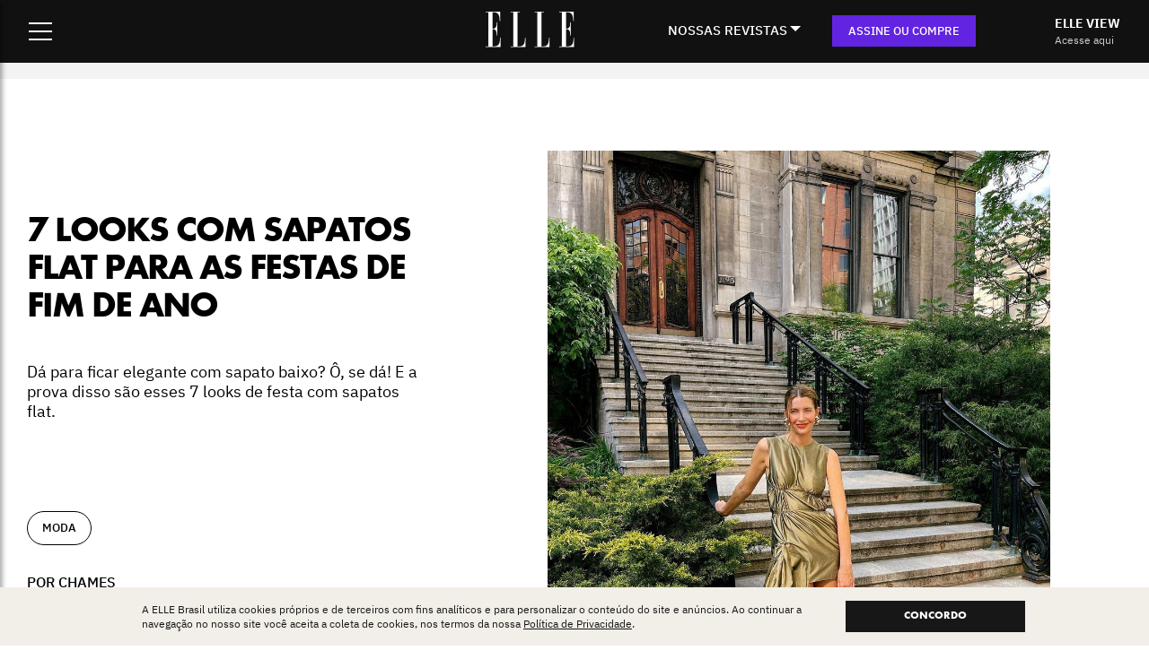

--- FILE ---
content_type: text/html; charset=utf-8
request_url: https://www.google.com/recaptcha/api2/aframe
body_size: 184
content:
<!DOCTYPE HTML><html><head><meta http-equiv="content-type" content="text/html; charset=UTF-8"></head><body><script nonce="eypDp8zelZZjISEVpXTaxA">/** Anti-fraud and anti-abuse applications only. See google.com/recaptcha */ try{var clients={'sodar':'https://pagead2.googlesyndication.com/pagead/sodar?'};window.addEventListener("message",function(a){try{if(a.source===window.parent){var b=JSON.parse(a.data);var c=clients[b['id']];if(c){var d=document.createElement('img');d.src=c+b['params']+'&rc='+(localStorage.getItem("rc::a")?sessionStorage.getItem("rc::b"):"");window.document.body.appendChild(d);sessionStorage.setItem("rc::e",parseInt(sessionStorage.getItem("rc::e")||0)+1);localStorage.setItem("rc::h",'1765912950226');}}}catch(b){}});window.parent.postMessage("_grecaptcha_ready", "*");}catch(b){}</script></body></html>

--- FILE ---
content_type: text/css
request_url: https://elle.com.br/wp-content/themes/theme-elle-brasil/library/css/fontes.css
body_size: 108
content:
@font-face {
  font-family: 'ElleGaborStd-Bold';
  src: url('fontes/ElleGaborStd-Bold.otf');
}

@font-face {
  font-family: 'ElleGaborStd-Book';
  src: url('fontes/ElleGaborStd-Book.otf');
}

@font-face {
  font-family: 'ElleGaborStd-DemiBold';
  src: url('fontes/ElleGaborStd-DemiBold.otf');
}

@font-face {
  font-family: 'FreightBigProBold';
  src: url('fontes/FreightBigProBold.otf');
}

@font-face {
  font-family: 'FreightBigProBoldItalic';
  src: url('fontes/FreightBigProBoldItalic.otf');
}

@font-face {
  font-family: 'FreightBigProLight';
  src: url('fontes/FreightBigProLight.otf');
}

@font-face {
  font-family: 'FreightBigProLightItalic';
  src: url('fontes/FreightBigProLightItalic.otf');
}

@font-face {
  font-family: 'FreightBigProSemibold';
  src: url('fontes/FreightBigProSemibold.otf');
}

@font-face {
  font-family: 'FreightBigProSemiboldItalic';
  src: url('fontes/FreightBigProSemiboldItalic.otf');
}

@font-face {
  font-family: 'IBMPlexSans-Bold';
  src: url('fontes/IBMPlexSans-Bold.ttf');
}

@font-face {
  font-family: 'IBMPlexSans-BoldItalic';
  src: url('fontes/IBMPlexSans-BoldItalic.ttf');
}

@font-face {
  font-family: 'IBMPlexSans-Italic';
  src: url('fontes/IBMPlexSans-Italic.ttf');
}

@font-face {
  font-family: 'IBMPlexSans-Medium';
  src: url('fontes/IBMPlexSans-Medium.ttf');
}

@font-face {
  font-family: 'IBMPlexSans-MediumItali';
  src: url('fontes/IBMPlexSans-MediumItalic.ttf');
}

@font-face {
  font-family: 'IBMPlexSans-Regular';
  src: url('fontes/IBMPlexSans-Regular.ttf');
}


--- FILE ---
content_type: text/css
request_url: https://elle.com.br/wp-content/themes/theme-elle-brasil/library/css/post.css?14
body_size: 2771
content:
#cartier{
  width: 100%;
  padding-top: 35px;
}

#cartier a{
  width: 100%;
  display: block;
  text-align: center;
}

#cartier a img{
  display: inline-block;
}

.post-views{
  display: none;
}


/**************************************************************************************************************************************
******** DESTAQUE *********************************************************************************************************************
**************************************************************************************************************************************/

#content.post .publicidade_topo{
  max-height: 100px;
  text-align: center;
  float: left;
  width: 100%;
  margin-bottom: 20px;
}

#content.post .destaque {
  width: 100%;
  float: left;
  position: relative;
}

#content.post .destaque .content-wrapper.half-screen {
  width: 41%;
  float: left;
  padding-left: 0;
}

#content.post .image-destaque {
  position: relative;
}

#content.post .destaque.half-screen {
  float: none;
  max-width: 1220px;
  margin: 0 auto 30px;
}

#content.post .destaque.half-screen .overlay {
  display: none;
}

#content.post .image-destaque.half-screen {
  width: 59%;
  float: right;
  padding-top: 80px;
  display: block;
  align-items: center;
  justify-content: center;
}

#content.post .image-destaque.half-screen img {
  width: 560px;
  height: 750px;
  object-fit: cover;
  margin: 0 auto;
}

#content.post .destaque.half-screen .taglist.full-screen {
  display: none;
}

#content.post .content-wrapper.full-screen {
  max-width: 1220px;
}

#content.post .image-destaque img {
  display: block;
  width: 100%;
  height: auto;
}

#content.post .image-destaque.full-screen img {
  display: block;
  width: 100%;
  height: 100%;
  max-height: 1000px;
  object-fit: cover;
}

#content.post .content-wrapper.half-screen .texto-destaque {
  float: left;
  padding-right: 60px;
  margin-top: 150px;
}
#content.post .destaque .texto-destaque.half-screen {
  width: 40%;
  padding-left: 0;
}

#content.post .destaque .taglist {
  float: left;
  max-width: 450px;
  width: 100%;
  margin: 70px 30px 20px 0;
}
#content.post .destaque.full-screen .taglist.half-screen {
  display: none;
}
#content.post .destaque.full-screen .taglist {
  max-width: 300px;
}
#content.post .destaque .texto-destaque {
  max-width: 720px;
  float: right;
  width: 100%;
  margin: 70px 0 0 0;
  padding-right: 120px;
}

#content.post .destaque .texto-destaque h1 {
  font-family: 'ElleGaborStd-Bold';
  line-height: 42px;
  font-size: 40px;
  text-transform: uppercase;
  letter-spacing: -2px;
  margin-bottom: 40px;
}
#content.post .destaque .texto-destaque h2 {
  margin-bottom: 30px;
  font-size: 18px;
}

#content.post .destaque .post-metadata {
  float: left;
  min-width: 300px;
  max-width: 400px;
}

#content.post .destaque .post-metadata span {
  display: block;
}

#content.post .destaque .post-metadata .autor {
  display: block;
  width: 100%;
  font-family: 'IBMPlexSans-Medium';
  margin-bottom: 10px;
  text-transform: uppercase;
}

#content.post .destaque .post-metadata time {
  font-size: 14px;
  width: 100%;
  display: block;
}

#content.post .container-botao{
  width: 100%;
  margin: 15px 0;
}

#content.post .container-botao a{
  display: inline-block;
  padding: 0 20px;
  color: white;
  background: black;
  text-transform: uppercase;
  line-height: 40px;
  text-decoration: none!important;
  font-size: 14px;
}

#content.post .destaque .social-share {
  width: 100%;
  float: left;
}

#content.post .destaque.full-screen .social-share {
  max-width: 720px;
  float: right;
  width: 100%;
  margin: 70px 0 0 0;
  padding-right: 120px;
}

#content.post .destaque.half-screen .social-share ul {
  border-bottom: none;
  padding-bottom: 0;
  margin-top: 30px;
}

#content.post .destaque .social-share ul {
  float: left;
  border-bottom: 1px solid black;
  padding-bottom: 20px;
  min-width: 140px;
}

#content.post .destaque .social-share li {
  display: inline-block;
  margin-right: 20px;
}

#content.post .destaque .social-share li:last-child {
  margin-right: 0;
}

#content.post .destaque .credito {
  position: relative;
  max-width: 560px;
  font-size: 14px;
  margin: 12px auto 0;
}

#content.post .destaque .credito span{
  display: block;
}

#content.post .destaque.full-screen .credito {
  left: 10px;
  bottom: 10px;
  color: white;
}

#content.post .post-body {
  padding: 0 20px;
}

#content.post .post-body #post-content{
  float: right;
  max-width: 730px;
  width: 100%;
}

#content.post .post-body #post-sidebar{
  float: left;
  max-width: 300px;
  height: auto;
  position: sticky;
  top: 100px;
  height: 100%;
}

#content.post .post-body #assine-elle {
  width: 300px;
  height: 600px;
  float: left;
  margin-top: 30px;
  position: sticky;
  top: 90px;
}

body.admin-bar #content.post .post-body #assine-elle {
  top: 120px;
}

#content.post .post-body #display2_internas {
  max-width: 300px;
  overflow: hidden;
}

#content.post .post-body #display2_internas.full-screen {
  top: -150px;
}

#content.post .post-body .content-wrapper {
  padding: 60px 0;
  position: relative;
}

#content.post .post-body .content-wrapper a {
  text-decoration: underline;
}

#content.post .post-body .content-wrapper a.with-image {
  display: block;
  width: 100%;
  text-align: center;
}


#content.post .post-body #post-content > p:first-of-type:not(.caption),
#content.post .post-body .content-wrapper p.drop-caps {
  vertical-align: text-top;
}

#content.post .post-body #post-content > p:first-of-type:not(.caption)::first-letter,
#content.post .post-body .content-wrapper p.drop-caps::first-letter {
  font-size: 76px;
  float: left;
  margin-top: 0px;
  padding-right: 10px;
  padding-top: 5px;
  font-family: IBMPlexSans-Bold;
  line-height: 1em;
  padding-left: 0px;
}

#content.post .post-body .content-wrapper .wp-caption{
  margin-bottom: 30px;
  font-size: 14px;
}

#content.post .post-body .content-wrapper p.full-width{
  max-width: 100%;
}

#content.post .post-body .content-wrapper p.full-width + .media-data{
  max-width: 100%;
  width: 100%;
}

#content.post .post-body .content-wrapper p.with-image{
  margin-bottom: 10px;
  min-width: 730px;
}

#content.post .post-body .content-wrapper ul li {
  margin-bottom: 30px;
}

#content.post .post-body .content-wrapper .media-data small {
  display: block;
}

#content.post .post-body .content-wrapper img.alignleft {
  max-width: 100%;
}

#content.post .post-body .content-wrapper img.alignleft + p.media-data {
  max-width: 100%;
}
#content.post .post-body .content-wrapper .foogallery{
  margin-bottom: 40px;
}

#content.post .post-body .content-wrapper iframe:not(.instagram-media, .twitter-tweet-rendered, .tiktok-embed){
  width: 100%;
}

#content.post .post-body .content-wrapper p {
  margin: 0 0 40px;
  line-height: 28px;
  font-size: 16px;
  float: left;
  width: 100%;
}

#content.post .post-body .content-wrapper img {
  display: inline-block;
}

#content.post .post-body .content-wrapper div.gallery {
  margin-bottom: 40px;
}
#content.post .post-body .content-wrapper .tiktok-embed,
#content.post .post-body .content-wrapper .twitter-tweet-rendered,
#content.post .post-body .content-wrapper .instagram-media {
  max-width: 710px!important;
  border-left: none;
  margin-right: 20px!important;
  float: right;
  width: 100%;
}

#content.post .post-body .content-wrapper p small {
  font-size: 14px;
  line-height: 18px;
  display: block;
}

#content.post .post-body .content-wrapper blockquote {
  padding: 10px 0 10px 40px;
  border-left: 2px solid black;
  margin-bottom: 40px;
  margin-top: 10px;
  max-width: 700px;
  margin-left: 40px;
  font-family: 'FreightBigProLight';
  font-size: 36px;
  line-height: 40px;
  float: left;
}

#content.post .post-body .content-wrapper blockquote p{
  margin-bottom: 0;
  font-size: 36px;
  line-height: 40px;
}

#content.post .post-body .content-wrapper h2,
#content.post .post-body .content-wrapper h3,
#content.post .post-body .content-wrapper h4,
#content.post .post-body .content-wrapper h5,
#content.post .post-body .content-wrapper h6 {
  margin-bottom: 24px;
  float: left;
  width: 100%;
}

#content.post .post-body .content-wrapper h1 {
  font-size: 32px;
  line-height: 36px;
}

#content.post .post-body .content-wrapper h2 {
  font-size: 30px;
  line-height: 34px;
  font-family: "ElleGaborStd-Bold";
}
#content.post .post-body .content-wrapper h3 {
  font-size: 22px;
  line-height: 30px;
  font-family: "IBMPlexSans-Medium";
}
#content.post .post-body .content-wrapper h4 {
  font-size: 22px;
  line-height: 26px;
  font-family: "ElleGaborStd-Bold";
}
#content.post .post-body .content-wrapper h5 {
  font-size: 20px;
  line-height: 28px;
  margin-bottom: 32px;
  text-transform: uppercase;
  padding: 32px 0;
  border-top: 1px solid #707070;
  border-bottom: 1px solid #707070;
  float: left;
  width: 100%;
}

#content.post .post-body .content-wrapper h5 strong, #content.post .post-body .content-wrapper h5 b{
  font-family: "IBMPlexSans-Bold";
}

#content.post .post-body .content-wrapper p:has(img.full) {
  max-width: 100%;
}

#content.post .post-body .content-wrapper p.shortcode-media {
  margin: 8px 0;
  text-align: left;
}

#content.post .post-body .content-wrapper p.shortcode-media br {
  display: none;
}

#content.post .post-body .content-wrapper p.shortcode-media + p:has(small) {
  margin-bottom: 32px;
}

#content.post .post-body .content-wrapper p.shortcode-media img {
  margin-bottom: 8px;
}

#content.post .post-body .content-wrapper p:has(small.media-photo-credit) small br,
#content.post .post-body .content-wrapper p:has(small.media-photo-credit) small a {
  display: none;
}

#content.post .post-body .content-wrapper small.media-photo-credit {
  color: #7e7e7e;
}

#content.post .full-horizontal {
  padding: 10px 0;
  margin: 20px auto 0;
  width: 100%;
  background: #f3f3f3;
}

#content.post .destaque.full-screen .full-horizontal {
  margin-top: 0;
}

#content.post .post-body #post-produtos{
  margin: 30px 0;
  float: right ;
  max-width: 730px;
  width: 100%;
}

#content.post .post-body #post-produtos .produtos{
  float: left;
  margin: 0 -5px;
}

#content.post .post-body #post-produtos .produtos .produto{
  display: block;
  float: left;
  width: 20%;
  padding: 0 10px;
  text-align: center;
  padding-bottom: 100px;
  position: relative;
}

#content.post .post-body #post-produtos .produtos .produto .imagem{
  margin-bottom: 25px;
  min-height: 175px;

}
#content.post .post-body #post-produtos .produtos .produto .titulo{
  font-size: 15px;
  line-height: 21px;
  height: 63px;
}
#content.post .post-body #post-produtos .produtos .produto .preco{
  font-size: 15px;
  margin-bottom: 20px;
  height: 22px;
}

#content.post .post-body #post-produtos .produtos .produto .botao{
  display: block;
  width: 100%;
  color: black;
  height: 44px;
  background: #ECAC59;
  line-height: 44px;
  text-decoration: none;
  font-family: "IBMPlexSans-Medium";
}


#content.post .post-veja-mais {
  padding: 116px 24px;
}

#content.post .post-veja-mais .post-veja-mais-title {
  font-family: "ElleGaborStd-Bold";
  font-size: 38px;
  line-height: 38px;
  text-transform: uppercase;
  line-height: 24px;
  margin-bottom: 40px;
}

#content.post .post-veja-mais .item-wrapper {
  width: 100%;
  display: flex;
  flex-wrap: wrap;
  justify-content: space-between;
  gap: 24px;
}

#content.post .post-veja-mais .item-wrapper .item {
  width: 100%;
  width: 250px;
  display: flex;
  flex-direction: column;
  text-decoration: none;
  font-family: 'ElleGaborStd-Book';
  font-size: 22px;
  line-height: 26px;
}

#content.post .post-veja-mais .item-wrapper .item img {
  width: 250px;
  height: 335px;
  object-fit: cover;
  margin-bottom: 24px;
}

#content.post .foogallery.fg-hover-fade .fg-loaded .fg-image-overlay {
  display: none!important;
}

@media (max-width: 500px) {
  /***** VEJA MAIS *****/

  #content.post .post-veja-mais .post-veja-mais-title {
    font-size: 26px;
    margin-bottom: 16px;
  }

  #content.post .post-veja-mais .item-wrapper {
    gap: 32px;
  }

  #content.post .post-veja-mais .item-wrapper .item {
    flex-direction: row;
    width: 100%;
    column-gap: 24px;
    padding-top: 32px;
    border-top: 1px solid #cecece;
  }

  #content.post .post-veja-mais .item-wrapper .item img {
    width: 155px;
    height: 212px;
    margin: 0;
  }

  #content.post .post-veja-mais .item-wrapper .item h4 {
    flex: 1;
  }
}

@media (max-width: 1279px) {
  /***** DESTAQUE ******/

  #content.post .publicidade_topo #display_header{
    max-height: 101px;
    overflow: hidden;
  }

  #content.drops .destaque .texto-destaque {
    margin-top: 30px!important;
  }

  #content.post .destaque .taglist,
  #content.post .destaque .post-metadata,
  #content.post .destaque .texto-destaque {
    width: 100%;
    float: left;
    max-width: 100%;
  }
  #content.post .destaque .texto-destaque {
    max-width: 100%;
    padding: 0 20px;
  }

  #content.post .destaque .content-wrapper.half-screen {
    width: 100%;
    padding: 0;
  }
  #content.post .image-destaque.half-screen {
    width: 100%;
    padding-top: 0;
  }

  #content.post .image-destaque{
    margin-top: 30px;
  }

  #content.post .content-wrapper.half-screen .texto-destaque {
    margin-top: 0px;
    padding-right: 20px;
  }

  #content.post .destaque .texto-destaque {
    margin: 0;
  }

  #content.post .destaque .texto-destaque h1 {
    line-height: 32px;
    font-size: 28px;
  }
  #content.post .destaque .taglist {
    max-width: 100%;
    margin: 0 0 20px 10px;
  }

  #content.post .destaque .taglist.half-screen {
    display: none;
  }
  #content.post .destaque .taglist.full-screen {
    display: block !important;
    margin-bottom: 0;
  }

  #content.post .destaque .post-metadata {
    width: 100%;
    padding: 0 20px;
  }

  #content.post .destaque .post-metadata time {
    margin-bottom: 20px;
    padding-bottom: 20px;
    border-bottom: 1px solid black;
  }

  #content.post .destaque .social-share {
    padding: 0 20px;
    border-bottom: none;
    padding-bottom: 0;
    margin-top: 0 !important;
  }

  #content.post .destaque .social-share ul {
    border-bottom: none;
    padding-bottom: 0;
    margin-top: 0 !important;
  }

  #content.post .destaque .credito {
    position: relative;
    font-size: 12px;
    padding-left: 10px;
    left: 0;
    bottom: 0;
  }

  #content.post .post-body #display2_internas {
    position: relative;
    left: 0;
    right: 0;
    margin: 0 auto 30px;
    clear: both;
  }

  #content.post .post-body #display2_internas.full-screen {
    top: 0;
  }

  #content.post .post-body .content-wrapper p,
  #content.post .post-body .content-wrapper ul,
  #content.post .post-body .content-wrapper ol,
  #content.post .post-body .content-wrapper img.alignnone,
  #content.post .post-body .content-wrapper img.alignright,
  #content.post .post-body .content-wrapper img.aligncenter,
  #content.post .post-body .content-wrapper .wp-caption,
  #content.post .post-body .content-wrapper h1,
  #content.post .post-body .content-wrapper h2,
  #content.post .post-body .content-wrapper h3,
  #content.post .post-body .content-wrapper h4,
  #content.post .post-body .content-wrapper h5,
  #content.post .post-body .content-wrapper h6,
  #content.post .post-body .content-wrapper blockquote,
  #content.post .post-body .content-wrapper .embed-media,
  #content.post .post-body .content-wrapper .foogallery,
  #content.post .post-body .content-wrapper .issuuembed,
  #content.post article footer .taglist {
    max-width: 100%;
    margin-right: 0;
  }

  #content.post .post-body .content-wrapper .with-image{
    width: calc(100% + 40px);
    max-width: calc(100% + 40px);
    margin: 0 -20px!important;
    min-width: auto!important;
  }

  #content.post .post-body .content-wrapper p {
    padding: 0;
  }

  #content.post .post-body .content-wrapper iframe {
    max-width: 100%;
    width: 100%;
  }

  #content.post .post-body .content-wrapper blockquote {
    margin-left: 10px;
    padding-left: 30px;
  }
  #content.post .post-body .content-wrapper .tiktok-embed,
  #content.post .post-body .content-wrapper .twitter-tweet-rendered,
  #content.post .post-body .content-wrapper .instagram-media {
    max-width: 100%;
    margin-left: 0!important;
    margin-right: 0!important;
  }

  #content.post .post-body .content-wrapper .twitter-tweet-rendered iframe{
    max-width: 100%;
    margin-left: 0!important;
    margin-right: 0!important;
  }

  #content.post .post-body .content-wrapper p.shortcode-media + p {
    text-align: left;
  }

  #content.post article footer .taglist {
    padding: 0 20px;
  }

  #content.post .image-destaque{
    display: block!important;
  }

  #content.post .image-destaque.full-screen .credito{
    position: absolute;
  }

  #content.post .image-destaque.half-screen img {
    width: 100%;
    height: 90%;
  }

  #content.post .post-body #post-produtos .produtos .produto{
    width: 100%;
  }

  #content.post #post-sidebar{
    max-width: 100%!important;
    width: 100%!important;
    height: auto!important;
    margin: 0 auto 40px!important;
  }

  #content.post #post-sidebar #assine-elle{
    margin: 0 auto;
    max-width: 300px;
    float: none;
  }

  #content.post #post-sidebar .with-image{
    margin: 0 auto!important;
  }

}


--- FILE ---
content_type: text/css
request_url: https://elle.com.br/wp-content/themes/theme-elle-brasil/library/css/style.css?24
body_size: 731
content:
body {
  text-rendering: optimizeLegibility !important;
  -webkit-font-smoothing: antialiased !important;
}

.rank-math-breadcrumb {
  position: fixed;
  top: 0;
  left: 0;
}

.clear {
  clear: both;
}

#content {
  padding-top: 48px;
}

#content a {
  text-decoration: none;
  color: black;
}

#content img {
  display: block;
  max-width: 100%;
  height: auto;
}

#content .excerpt-read-more {
  display: none;
}

.menu-oferta {
  display: block !important;
}

.menu-oferta-blackfriday {
  display: none !important;
}

.site-header .header-menu .menu__box .menu-oferta-blackfriday {
  width: 40%;
  min-height: 100vh;
  background: black;
  text-align: center;
  color: white;
  padding-bottom: 40px;
}

.site-header .header-menu .menu__box .menu-oferta-blackfriday .title {
  margin-top: 100px;
}

.site-header .header-menu .menu__box .menu-oferta-blackfriday .title span {
  display: block;
  max-width: 240px;
  margin: 0 auto;
  padding: 10px 0;
  text-align: center;
  background: #b73434;
  color: black;
  font-size: 36px;
  font-family: 'ElleGaborStd-Bold';
}

.site-header .header-menu .menu__box .menu-oferta-blackfriday .title small {
  display: block;
  color: white;
  margin-top: 12px;
}

.site-header .header-menu .menu__box .menu-oferta-blackfriday .title small {
  font-size: 19px;
  line-height: 25px;
  font-family: 'ElleGaborStd-Book';
}

.site-header .header-menu .menu__box .menu-oferta-blackfriday img {
  margin: 40px 0 0 0;
  max-width: 70%;
}
.site-header .header-menu .menu__box .menu-oferta-blackfriday h4 {
  font-size: 22px;
  line-height: 28px;
  font-family: 'ElleGaborStd-Bold';
  width: 100%;
  padding: 0 10px;
  max-width: 350px;
  margin: 0 auto 30px;
  text-transform: uppercase;
}
.site-header .header-menu .menu__box .menu-oferta-blackfriday p {
  width: 100%;
  padding: 0 10px;
  max-width: 380px;
  margin: 0 auto 25px;
}

.site-header .header-menu .menu__box .menu-oferta-blackfriday .preco {
  font-size: 15px;
  color: #b5b5b5;
  margin-bottom: 16px;
}
.site-header .header-menu .menu__box .menu-oferta-blackfriday .preco strong {
  font-family: 'ElleGaborStd-Bold';
  font-size: 24px;
  color: white;
  display: block;
}
.site-header
  .header-menu
  .menu__box
  .menu-oferta-blackfriday
  a.btn-menu-assinar {
  width: 232px;
  height: 50px;
  line-height: 50px;
  color: white;
  font-size: 18px;
  font-family: 'IBMPlexSans-Bold';
  text-align: center;
  display: block;
  background: #ad2727;
  margin: 0 auto 20px;
}
.site-header
  .header-menu
  .menu__box
  .menu-oferta-blackfriday
  a.btn-outros-planos {
  text-decoration: underline;
  color: black;
}

@media (max-width: 1279px) {
  .site-header .header-menu .menu__box .menu-oferta-blackfriday {
    width: 100%;
    min-height: 800px;
  }
  .site-header .header-menu .menu__box .menu-oferta-blackfriday .title {
    margin-top: 40px;
  }
  .site-header .header-menu .menu__box .menu-oferta-blackfriday p {
    display: none;
  }
}

/************************* BARRA BOTTOM ****************************/

#barra-promo-bottom{
  width: 100%;
  height: 75px;
  text-align: center;
  background: #142538;
  position: fixed;
  bottom: 0;
  z-index: 9999999;
}

@media (max-width: 1279px) {

  #barra-promo-bottom{
    display: none!important;
  }
  
}

--- FILE ---
content_type: text/css
request_url: https://elle.com.br/wp-content/themes/theme-elle-brasil/library/css/site-structure.css?v=9
body_size: 6102
content:
/**************************************************************************************************************************************
************* FIX LP ******************************************************************************************************************
**************************************************************************************************************************************/
#root {
  height: auto !important;
}

/**************************************************************************************************************************************
************* CONTENT *****************************************************************************************************************
**************************************************************************************************************************************/

body {
  font-family: 'IBMPlexSans-Regular';
  font-size: 16px;
  line-height: 22px;
}

.clear {
  clear: both;
}

.hidden {
  display: none;
}

a {
  text-decoration: none;
  color: black;
}

strong,
b {
  font-family: 'IBMPlexSans-Bold';
}

em,
i {
  font-style: italic !important;
  font-family: 'IBMPlexSans-Italic';
}

em b,
b em,
b i,
i b,
strong i,
i strong,
em strong,
strong em {
  font-weight: bold;
  font-style: italic;
}

#display1_internas,
#display1_home{
  max-height: 305px!important;
  overflow: hidden;
}


#content {
  width: 100%;
}

#content .content-wrapper {
  width: 100%;
  max-width: 1220px;
  margin: 0 auto;
}
#content .content-wrapper.full-screen {
  width: 100%;
  max-width: 1100px;
  margin: 0 auto;
}

#content .overlay {
  position: absolute;
  width: 100%;
  height: 60%;
  left: 0;
  bottom: 0;
  background: rgb(0, 0, 0);
  background: linear-gradient(
    0deg,
    rgba(0, 0, 0, 0.5970763305322129) 0%,
    rgba(0, 0, 0, 0) 100%
  );
}

.desktop {
  display: block !important;
}
.mobile {
  display: none !important;
}

/**************************************************************************************************************************************
************* ACESSO VIEW *************************************************************************************************************
**************************************************************************************************************************************/

#acesso-elleview-wrapper {
  padding: 0 15px;
}

#acesso-elleview-wrapper #acesso-elleview {
  border-bottom: 1px solid #4a4a4a;
  padding-bottom: 20px;
  float: left;
  width: 100%;
  margin: 40px 0 20px;
}

#acesso-elleview-wrapper #acesso-elleview a {
  display: block;
  line-height: 25px;
  font-size: 14px;
  text-transform: uppercase;
}

#acesso-elleview-wrapper #acesso-elleview #welcomemessage {
  width: 50%;
  float: left;
  text-transform: uppercase;
  display: none;
  line-height: 25px;
  font-size: 14px;
}

#acesso-elleview-wrapper #acesso-elleview #welcomemessage span {
  text-transform: uppercase !important;
}

#acesso-elleview-wrapper #acesso-elleview a.link-newsletter {
  width: 50%;
  float: left;
  padding-left: 25px;
  background: url(../images/bg-linknewsletter.png) no-repeat left center;
}
#acesso-elleview-wrapper #acesso-elleview a.acesso {
  width: 50%;
  float: right;
  padding-right: 25px;
  text-align: right;
  background: url(../images/bg-linkacesso.png) no-repeat right center;
}

/**************************************************************************************************************************************
************* TAGLIST *****************************************************************************************************************
**************************************************************************************************************************************/

#content .taglist {
  width: 100%;
}

#content .taglist li {
  display: inline-block;
  margin: 0 3px 10px 0;
}

#content .taglist li a {
  display: block;
  border: 1px solid black;
  line-height: 36px;
  padding: 0 8px;
  border-radius: 50px;
  color: black;
  text-transform: uppercase;
  font-size: 13px;
  padding: 0 16px;
  font-family: 'IBMPlexSans-Medium';
}

/**************************************************************************************************************************************
************* SOCIAL MENU *************************************************************************************************************
**************************************************************************************************************************************/

.site-menu-social {
  min-width: 250px;
  height: 24px;
  float: right;
}
.site-menu-social li a {
  display: block;
  width: 41px;
  height: 24px;
  text-indent: -99999px;
}
.site-menu-social li {
  width: 41px;
  height: 24px;
  display: inline-block;
  background-image: url(../images/social-buttons.png);
  background-repeat: no-repeat;
}
.site-menu-social li.intagram {
}
.site-menu-social li.twitter {
  background-position: -41px;
}
.site-menu-social li.facebook {
  background-position: -87px;
}
.site-menu-social li.youtube {
  background-position: -129px;
}
.site-menu-social li.linkedin {
  background-position: -177px;
}
.site-menu-social li.tiktok {
  background-position: -223px;
}

/**************************************************************************************************************************************
************* HEADER ******************************************************************************************************************
**************************************************************************************************************************************/

.site-header {
  background: #111111;
  position: fixed;
  height: 70px;
  width: 100%;
  margin: 0 auto;
  z-index: 2000;
}

.site-header .header-wrapper {
  width: 100%;
  max-width: 1500px;
  height: 100%;
  margin: 0 auto;
  display: flex;
  align-items: center;
  justify-content: center;
  padding: 0 32px;
  position: relative;
}

.site-header .header-menu {
  position: absolute;
  left: 32px;
  color: white;
}
.site-header .header-menu #menu__toggle {
  opacity: 0;
  display: none;
}

.site-header .header-wrapper:has(#menu__toggle:checked) {
  max-width: 100%;
}

.site-header .header-wrapper:has(#menu__toggle:checked) .header-menu {
  left: 100px;
  top: 32px;
}

.site-header .header-menu #menu__toggle:checked + .menu__btn > span {
  transform: rotate(45deg);
  top: 8px;
}
.site-header .header-menu #menu__toggle:checked + .menu__btn > span::before {
  top: 0;
  transform: rotate(0deg);
}
.site-header .header-menu #menu__toggle:checked + .menu__btn > span::after {
  top: 0;
  transform: rotate(90deg);
}
.site-header .header-menu #menu__toggle:checked ~ .menu__box {
  left: 0 !important;
}
.site-header .header-menu .menu__btn {
  width: 26px;
  height: 26px;
  cursor: pointer;
  z-index: 55555;
  display: flex;
  /*flex-direction: column;*/
  align-items: center;
  justify-content: space-between;
  position: relative;
}
.site-header .header-menu .menu__btn > span,
.site-header .header-menu .menu__btn > span::before,
.site-header .header-menu .menu__btn > span::after {
  display: block;
  position: absolute;
  width: 100%;
  height: 2px;
  background-color: #ffffff;
  transition-duration: 0.25s;
}
.site-header .header-menu .menu__btn > span::before {
  content: '';
  top: -9px;
}
.site-header .header-menu .menu__btn > span::after {
  content: '';
  top: 9px;
}
.site-header .header-menu .menu__box {
  display: flex;
  position: fixed;
  top: 0;
  left: -100%;
  width: 100%;
  height: 100vh;
  overflow-y: scroll;
  margin: 0;
  padding: 0;
  list-style: none;
  background-color: #111111;
  box-shadow: 2px 2px 6px rgba(0, 0, 0, 0.4);
  transition-duration: 0.25s;
  z-index: 55554;
  -ms-overflow-style: none; /* IE and Edge */
  scrollbar-width: none; /* Firefox */
}

.site-header .header-menu .menu__box::-webkit-scrollbar {
  display: none;
}

.site-header .header-menu .menu__box .menu-itens {
  width: 60%;
  height: 100vh;
  padding: 0 0 0 100px;
}

.site-header .header-menu .menu__box .menu-oferta {
  width: 40%;
  min-height: 100vh;
  background: #f0ede5;
  text-align: center;
  color: black;
  padding-bottom: 40px;
}

.site-header .header-menu .menu__box .menu-oferta img {
  margin: 80px 0 0 0;
  max-width: 60%;
}
.site-header .header-menu .menu__box .menu-oferta h4 {
  font-size: 28px;
  line-height: 28px;
  font-family: 'ElleGaborStd-Bold';
  width: 100%;
  padding: 0 10px;
  max-width: 300px;
  margin: 0 auto 30px;
}
.site-header .header-menu .menu__box .menu-oferta p {
  width: 100%;
  padding: 0 10px;
  max-width: 380px;
  margin: 0 auto 25px;
}
.site-header .header-menu .menu__box .menu-oferta span {
  display: inline-block;
  width: 100%;
  font-family: 'IBMPlexSans-Bold';
  line-height: 32px;
  font-size: 28px;
  margin-bottom: 30px;
}
.site-header .header-menu .menu__box .menu-oferta span small {
  font-size: 13px;
  line-height: 15px;
  display: inline-block;
  vertical-align: top;
  margin-top: 3px;
  font-weight: 400;
}
.site-header .header-menu .menu__box .menu-oferta a.btn-menu-assinar {
  width: 232px;
  height: 50px;
  line-height: 50px;
  color: white;
  font-size: 18px;
  font-family: 'IBMPlexSans-Bold';

  text-align: center;
  display: block;
  background: #6324e2;
  margin: 0 auto 20px;
}
.site-header .header-menu .menu__box .menu-oferta a.btn-outros-planos {
  text-decoration: underline;
  color: black;
}

.site-header .header-menu .menu__box .search-box {
  width: 100%;
  float: left;
  padding-right: 100px;
  margin: 96px 0 40px 0;
}

.site-header .header-menu .menu__box .search-box form {
  border: 1px solid #595e6c;
  width: 100%;
  display: flex;
  align-items: center;
  justify-content: space-between;
  column-gap: 24px;
  border-radius: 50px;
  padding: 4px;
}

.site-header .header-menu .menu__box .search-box form input:focus {
  outline: none;
}

.site-header .header-menu .menu__box .search-box form input[type='text'] {
  background: none;
  border: none;
  line-height: 20px;
  height: 20px;
  padding: 16px 24px;
  color: white;
  font-family: 'IBMPlexSans-Regular';

  font-size: 16px;
  width: 92%;
  display: block;
  float: left;
}

.site-header
  .header-menu
  .menu__box
  .search-box
  form
  input[type='text']::placeholder {
  font-family: 'IBMPlexSans-Regular';
  font-weight: normal;
  font-size: 18px;
  color: #fff;
}

.site-header .header-menu .menu__box .search-box form button {
  width: 61px;
  height: 46px;
  background: white;
  border-radius: 50px;
  border: none;
  display: block;
  float: right;
  background-repeat: no-repeat;
  background-position: center center;
  background-image: url(../images/header-search-icon.png);
}

.site-header .header-menu .menu__box ul.main-menu {
  width: 50%;
  float: left;
  font-size: 24px;
  font-family: 'ElleGaborStd-Bold';
  list-style: none;
}

.site-header .header-menu .menu__box ul.main-menu a {
  color: white;
  line-height: 45px;
  text-decoration: none;
}

.site-header .header-menu .menu__box ul.nossas-revistas-menu {
  display: none;
}

.site-header .header-menu .menu__box ul.sub-menu {
  width: 50%;
  float: right;
  padding: 0 100px 0 0;
  font-size: 16px;
  line-height: 40px;
  font-family: 'IBMPlexSans-Regular';
  list-style: none;
}

.site-header .header-menu .menu__box ul.sub-menu li {
  float: left;
  width: 100%;
}

.site-header .header-menu .menu__box ul.sub-menu li.separator {
  width: 100%;
  max-width: 56px;
  height: 2px;
  background-color: #ecac59;
  display: block;
  margin: 24px 0;
}

.site-header .header-menu .menu__box ul.sub-menu a {
  color: white;
  line-height: 40px;
  text-decoration: none;
}

.site-header .header-logo {
  width: 100px;
  margin-right: 100px;
}

.site-header .header-wrapper-revistas {
  width: 510px;
  position: absolute;
  right: 32px;
}

.site-header .header-menu-revistas {
  z-index: 999;
  display: block;
  float: left;
  font-size: 12px;
  color: white;
  line-height: 35px;
  position: relative;
}
.site-header .header-menu-revistas .dropbtn {
  border: none;
  cursor: pointer;
  color: white;
  position: relative;
  padding-right: 10px;
  background: none;
  font-family: 'IBMPlexSans-Medium';
  font-size: 15px;
}
.site-header .header-menu-revistas .dropbtn:after {
  content: '';
  width: 0;
  height: 0;
  position: absolute;
  border-left: 6px solid transparent;
  border-right: 6px solid transparent;
  border-top: 6px solid #ffffff;
  border-bottom: none;
  top: 6px;
  right: -5px;
}
.site-header .header-menu-revistas .dropdown {
  position: relative;
  display: inline-block;
}
.site-header .header-menu-revistas .dropdown-content {
  display: none;
  position: absolute;
  background-color: transparent;
  min-width: 1220px;
  box-shadow: 0px 8px 16px 0px rgba(0, 0, 0, 0.2);
  z-index: 1;
  right: -370px;
  padding-top: 6px;
}
.site-header .header-menu-revistas .dropdown-content:after {
  content: '';
  position: absolute;
  right: 365px;
  width: 0;
  height: 0;
  top: 0;
  border-left: 6px solid transparent;
  border-right: 6px solid transparent;

  border-bottom: 6px solid #fff;
}
.site-header .header-menu-revistas .dropdown-content .dropdown-wrapper {
  padding: 40px 0;
  background-color: #ffffff;
  z-index: 998;
  position: absolute;
  box-shadow: 0px 8px 16px 0px rgba(0, 0, 0, 0.2);
  border-radius: 0 0 6px 6px;
  display: flex;
}
.site-header .header-menu-revistas .dropdown-content a {
  color: black;
  text-decoration: none;
  display: flex;
  flex-direction: column;
  width: 20%;
  min-height: 480px;
  text-align: center;
  padding: 0 32px;
  border-right: 1px solid #c7c7c7;
  text-decoration: none;
}

.site-header .header-menu-revistas .dropdown-content a:last-child {
  border-right: none;
}
.site-header .header-menu-revistas .dropdown-content a h4 {
  text-align: left;
  font-family: 'ElleGaborStd-Bold';
  font-size: 18px;
  line-height: 22px;
  text-transform: uppercase;
  margin-bottom: 15px;
}
.site-header .header-menu-revistas .dropdown-content a p {
  flex: 1;
  text-align: left;
  font-size: 14px;
  line-height: 18px;
}

.site-header .header-menu-revistas .dropdown-content .img-wrapper {
  width: 100%;
  max-width: 200px;
  height: 180px;
  display: flex;
  align-items: center;
  justify-content: center;
  margin-bottom: 12px;
}
.site-header .header-menu-revistas .dropdown-content img {
  max-width: 100%;
  max-height: 100%;
  display: block;
  margin: 0 auto;
}

.site-header .header-menu-revistas .dropdown-content img.img-view {
  max-width: 200px;
  margin: 30px 0;
}

.site-header .header-menu-revistas .dropdown-content a span {
  text-align: left;
  line-height: 16px;
  font-size: 14px;
  display: block;
  padding: 15px 0 15px 45px;
  margin-top: 15px;
  background-repeat: no-repeat;
  background-position: left center;
  background-image: url(../images/header-menu-revista-icon.png);
}
.site-header .header-menu-revistas .dropdown-content a .btn-black {
  display: block;
  background: black;
  color: white;
  width: 95px;
  line-height: 40px;
  text-align: center;
  padding: 0;
  font-family: 'IBMPlexSans-Medium';
  font-size: 15px;
}
.site-header .header-menu-revistas .dropdown:hover .dropdown-content {
  display: block;
}

.site-header .header-btn-assine {
  display: block;
  float: left;
  width: 160px;
  height: 35px;
  line-height: 35px;
  background: #6324e2;
  margin: 0 35px 0 40px;
}
.site-header .header-btn-assine a {
  color: white;
  display: block;
  line-height: 35px;
  width: 100%;
  font-size: 13px;
  line-height: 35px;
  font-weight: normal;
  font-family: 'IBMPlexSans-Medium';
  text-align: center;
}

.site-header .header-btn-assine a.mobile {
  display: none;
}
.site-header .header-acesse-view {
  display: block;
  float: right;
}

.site-header .header-acesse-view a {
  display: block;
  color: white;
  font-size: 14px;
  line-height: 18px;

  text-decoration: none;
}

.site-header .header-acesse-view a span {
  font-family: 'IBMPlexSans-Bold';
}

.site-header .header-acesse-view a small {
  font-weight: 400;
  font-size: 12px;
  color: rgba(255, 255, 255, 0.8);
}

.site-header .site-menu-social {
  width: 100%;
  margin-top: 50px;
}

/**************************************************************************************************************************************
******** Table of contents *******************************************************************************************************************
**************************************************************************************************************************************/

#ez-toc-container {
  padding: 8px 24px !important;
  max-width: 320px;
  width: 100%;
  font-size: 15px !important;
  background: #f0f0f0 !important;
  margin-bottom: 32px !important;
}

#ez-toc-container .ez-toc-title {
  font-weight: bold !important;
  font-size: 100%important;
  line-height: 34px !important;
}

#ez-toc-container .ez-toc-toggle label {
  border-color: #707070 !important;
}

#ez-toc-container .ez-toc-toggle label svg {
  fill: #000 !important;
  color: #000 !important;
}

#ez-toc-container ul {
  margin-top: 8px !important;
}

#ez-toc-container .ez-toc-list li {
  width: 100%;
  margin-bottom: 16px !important;
  padding-bottom: 16px !important;
  border-bottom: 1px solid #afafaf;
}

#ez-toc-container .ez-toc-list li a {
  display: block;
  width: 100%;
  color: black !important;
  text-decoration: none !important;
}

#ez-toc-container .ez-toc-list li li {
  border-bottom: none !important;
  margin-bottom: 0 !important;
}

#ez-toc-container .ez-toc-list > li:last-child {
  border-bottom: none;
}

#ez-toc-container .ez-toc-list li ul li:last-child {
  margin-bottom: 0 !important;
  padding-bottom: 0 !important;
}

/**************************************************************************************************************************************
******** FAQ *******************************************************************************************************************
**************************************************************************************************************************************/
#post-content section {
  display: inline-block;
  width: 100%;
}

#post-content section summary h2,
#post-content section summary h3,
#post-content section summary h4 {
  font-size: 22px;
  margin-bottom: 24px;
}

#post-content .saswp_faq_tiny_content {
  font-size: 16px;
  line-height: 28px;
  margin-bottom: 32px;
}

#post-content .post-views {
  display: none;
}

/**************************************************************************************************************************************
******** FOOTER ***********************************************************************************************************************
**************************************************************************************************************************************/

.site-footer {
  clear: both;
  width: 100%;
  float: left;
  padding: 30px;
  background: black;
}

.site-footer .site-footer-wrapper {
  width: 100%;
  max-width: 1220px;
  margin: 0 auto;
}

.site-footer .site-footer-logo {
  width: 100%;
}
.site-footer .site-footer-menus {
  width: 100%;
  margin: 30px 0;
  float: left;
}
.site-footer .site-menu-footer {
  width: 280px;
  float: left;
}

.site-footer .site-menu-footer a {
  color: white;
  line-height: 28px;
  font-size: 14px;
  text-decoration: none;
}

.site-footer > p {
  width: 100%;
  color: white;
  float: left;
}

/**************************************************************************************************************************************
******** LGPD *************************************************************************************************************************
**************************************************************************************************************************************/

#lgpd {
  position: fixed;
  width: 100%;
  bottom: -300px;
  left: 0;
  text-align: center;
  background: #f2efe8;
  padding: 15px 0;
  z-index: 999999;
  transition: all 0.3s ease-out;
  opacity: 0;
  margin-bottom: 0;
}
#lgpd-container {
  text-align: center;
  max-width: 1200px;
  margin: 0 auto;
  width: 100%;
  transition: all 0.3s ease-out;
}
#lgpd #lgpd-text {
  display: inline-block;
  max-width: 800px;
  padding: 0 20px;
  vertical-align: middle;
}
#lgpd #lgpd-text p {
  line-height: 16px;
  font-size: 12px;
  text-align: left;
  color: #171717;
}
#lgpd #lgpd-text p a {
  text-decoration: underline;
  color: #171717;
}
#lgpd #lgpd-button {
  vertical-align: middle;
  display: inline-block;
}
#lgpd .lgpd-button-confirm {
  color: white;
  background: #171717;
  display: block;
  width: 200px;
  height: 35px;
  line-height: 35px;
  text-decoration: none;
  text-transform: uppercase;
  font-family: 'ElleGaborStd-Bold';

  font-size: 12px;
}

#lgpd .lgpd-button-close {
  background: white;
  color: #171717;
  display: block;
  width: 200px;
  height: 35px;
  line-height: 35px;
  text-decoration: none;
  text-transform: uppercase;
  font-family: 'ElleGaborStd-Bold';

  font-size: 12px;
  margin-bottom: 10px;
}

#lgpd #lgpd-newsletter-v2 {
  display: none;
  width: 100%;
  float: left;
  padding: 45px 0 90px 0;
}

#lgpd #lgpd-newsletter-v2 .wrapper {
  width: 100%;
  max-width: 770px;
  padding: 60px 35px 0;
  margin: 0 auto;
  border-top: 1px solid black;
  position: relative;
}

#lgpd #lgpd-newsletter-v2 #close-button-newsletter {
  position: absolute;
  top: -80px;
  right: -55px;
  width: 42px;
  height: 42px;
  background: url(../images/close-newsletter.png);
  cursor: pointer;
}

#lgpd #lgpd-newsletter-v2 .lgpd-newsletter-v2-text {
  float: left;
  max-width: 390px;
  width: 100%;
  text-align: left;
  padding-right: 60px;
}

#lgpd #lgpd-newsletter-v2 .lgpd-newsletter-v2-text .title {
  font-size: 28px;
  line-height: 32px;
  font-family: 'ElleGaborStd-Bold';
  margin-bottom: 20px;
  text-transform: uppercase;
  display: block;
}
#lgpd #lgpd-newsletter-v2 .lgpd-newsletter-v2-text .desc {
  font-size: 16px;
  line-height: 20px;
}

#lgpd #lgpd-newsletter-v2 .lgpd-newsletter-v2-form {
  float: left;
  max-width: 310px;
  width: 100%;
}

#lgpd #lgpd-newsletter-v2 .lgpd-newsletter-v2-form input[type='text'] {
  width: 100%;
  height: 55px;
  line-height: 55px;
  text-align: center;
  border: 1px solid #575757;
  font-size: 16px;
  color: #171717;
  font-family: 'IBMPlexSans-Regular';
}

#lgpd #lgpd-newsletter-v2 .lgpd-newsletter-v2-form ._checkbox-radio {
  text-align: left;
  font-size: 14px;
  line-height: 20px;
  margin-top: 15px;
}

#lgpd #lgpd-newsletter-v2 .lgpd-newsletter-v2-form button {
  width: 160px;
  color: white;
  height: 55px;
  line-height: 55px;
  text-transform: uppercase;
  font-family: 'ElleGaborStd-Bold';
  border: none;
  background: #6324e2;
  margin-top: 15px;
  display: block;
  text-align: center;
  cursor: pointer;
  font-size: 16px;
}

#lgpd #lgpd-newsletter-v2 a {
  display: block;
  width: 100%;
  max-width: 280px;
  padding-left: 30px;
  float: left;
  text-align: left;
  text-decoration: underline;
  background: url(../images/arrow-dropright-circle.png) no-repeat left center;
  margin-top: 20px;
  font-size: 15px;
}

#lgpd #lgpd-newsletter-v2 ._error-inner {
  color: red;
  font-size: 13px;
  margin: 5px 0;
  text-align: left;
}

/**************************************************************************************************************************************
******** PAGE *************************************************************************************************************************
**************************************************************************************************************************************/

#content.page {
  padding: 120px 0;
}

#content.page h1 {
  font-family: 'ElleGaborStd-Bold';
  font-size: 50px;
  line-height: 56px;
  margin-bottom: 40px;
  text-transform: uppercase;
  text-align: center;
}

#content.page p {
  margin-bottom: 25px;
}

#content.page a {
  text-decoration: underline;
  color: blue;
}

/**************************************************************************************************************************************
******** NEWSLETTER *******************************************************************************************************************
**************************************************************************************************************************************/

#content .newsletter {
  width: 100%;
  float: left;
  padding: 90px 0;
  background: #f0ede5;
}

#content .newsletter .newsletter-texto,
#content .newsletter .newsletter-selecione {
  width: 50%;
  float: left;
}
#content .newsletter .newsletter-texto {
  padding-right: 100px;
}
#content .newsletter .newsletter-texto h2 {
  font-size: 32px;
  text-transform: uppercase;
  line-height: 36px;
  margin-bottom: 30px;
  font-family: 'ElleGaborStd-Bold';
}

#content .newsletter .newsletter-texto p {
  margin: 10px 0 30px;
}

#content .newsletter form {
  position: relative;
}

#content .newsletter form ._form_element {
  width: 350px;
  float: left;
}
#content .newsletter form ._form_element input[type='text'] {
  width: 100%;
  background: white;
  border: 1px solid #bdbdbd;
  height: 51px;
  line-height: 51px;
  text-align: center;
  margin-bottom: 20px;
  color: #353535;
  font-size: 16px;
}

#content .newsletter form ._button-wrapper {
  width: 125px;
  float: right;
}

#content .newsletter form ._button-wrapper button {
  height: 51px;
  width: 125px;
  line-height: 51px;
  color: white;
  text-align: center;
  font-size: 14px;
  font-family: 'IBMPlexSans-Medium';
  border: none;
  background: #6324e2;
  position: absolute;
  right: 0;
  top: 0;
}

#content .newsletter .newsletter-selecione h6 {
  padding-bottom: 15px;
  margin-bottom: 50px;
  border-bottom: 1px solid #788794;
  color: #788794;
  width: 100%;
  text-transform: uppercase;
  font-size: 16px;
  font-family: 'IBMPlexSans-Medium';
}

#content .newsletter .newsletter-selecione .item {
  width: 100%;
  float: left;
  margin-bottom: 40px;
}
#content .newsletter .newsletter-selecione .item img {
  display: inline-block;
  border-radius: 50%;
}
#content .newsletter .newsletter-selecione .item .info {
  display: inline-block;
  /* 
  max-width: 375px;
  margin: 0 60px 0 20px;
  */
  max-width: 490px;
  margin: 0 0 0 20px;
}
#content .newsletter .newsletter-selecione .item .info h5 {
  font-size: 20px;
  font-family: 'ElleGaborStd-Bold';
  margin-bottom: 10px;
  text-transform: uppercase;
}
#content .newsletter .newsletter-selecione .item .check {
  display: inline-block;
  vertical-align: top;
  margin-top: 42px;
}

.form-switch {
  display: inline-block;
  cursor: pointer;
  -webkit-tap-highlight-color: transparent;
}
.form-switch i {
  position: relative;
  display: inline-block;
  margin-right: 0.5rem;
  width: 46px;
  height: 26px;
  background-color: #e6e6e6;
  border-radius: 23px;
  vertical-align: text-bottom;
  transition: all 0.3s linear;
}
.form-switch i::before {
  content: '';
  position: absolute;
  left: 0;
  width: 42px;
  height: 22px;
  background-color: #fff;
  border-radius: 11px;
  transform: translate3d(2px, 2px, 0) scale3d(1, 1, 1);
  transition: all 0.25s linear;
}
.form-switch i::after {
  content: '';
  position: absolute;
  left: 0;
  width: 22px;
  height: 22px;
  background-color: #fff;
  border-radius: 11px;
  box-shadow: 0 2px 2px rgba(0, 0, 0, 0.24);
  transform: translate3d(2px, 2px, 0);
  transition: all 0.2s ease-in-out;
}
.form-switch:active i::after {
  width: 28px;
  transform: translate3d(2px, 2px, 0);
}
.form-switch:active input:checked + i::after {
  transform: translate3d(16px, 2px, 0);
}
.form-switch input {
  display: none;
}
.form-switch input:checked + i {
  background-color: #6324e2;
}
.form-switch input:checked + i::before {
  transform: translate3d(18px, 2px, 0) scale3d(0, 0, 0);
}
.form-switch input:checked + i::after {
  transform: translate3d(22px, 2px, 0);
}

/**************************************************************************************************************************************
************* 404 ERROR ***************************************************************************************************************
**************************************************************************************************************************************/

.error_404 {
  padding: 0 10px;
  text-align: center;
}

.error_404 h1 {
  margin-top: 150px;
  color: #6324e2;
  font-size: 90px;
  line-height: 90px;
  font-family: 'ElleGaborStd-Bold';
  font-weight: 700;
}
.error_404 p {
  font-size: 28px;
  line-height: 32px;
  margin: 15px 0;
  font-family: 'IBMPlexSans-Bold';
}
.error_404 form {
  width: 100%;
  max-width: 650px;
  margin: 60px auto;
  border: 1px solid #595e6c;
  border-radius: 50px;
  padding: 3px;
}

.error_404 form input[type='search'] {
  float: left;
  border: none;
  width: 90%;
  height: 44px;
  line-height: 44px;
  font-size: 16px;
  border-radius: 50px;
  padding: 0 0 0 15px;
}

.error_404 form button {
  width: 10%;
  float: right;
  background: #ecac59;
  border: none;
  border-radius: 50px;
  height: 44px;
  line-height: 44px;
  cursor: pointer;
}

.error_404 form button span {
  font-size: 40px;

  display: block;
  transform: rotate(-45deg);
}

/**************************************************************************************************************************************
******** MOBILE ***********************************************************************************************************************
**************************************************************************************************************************************/

@media (max-width: 1279px) {
  .desktop {
    display: none !important;
  }
  .mobile {
    display: block !important;
  }

  #content {
    overflow: hidden;
  }

  #content .overlay.destaque-home {
    display: none;
  }

  /**************************************************************************************************************************************
******** HEADER MOBILE  ***************************************************************************************************************
**************************************************************************************************************************************/

  .header-menu-revistas,
  .header-acesse-view {
    display: none !important;
  }
  .site-header .header-wrapper-revistas {
    width: 90px;
    margin: 0;
  }
  .site-header .header-btn-assine {
    margin: 0;
    width: 90px;
    display: flex !important;
    align-items: center;
    justify-content: center;
  }
  .site-header .header-btn-assine a.mobile {
    font-size: 11px;
    line-height: 12px;
    font-family: 'IBMPlexSans-Bold';
  }

  .site-header .header-btn-assine a.desktop {
    display: none;
  }

  .site-header .header-wrapper:has(#menu__toggle:checked) .header-menu {
    left: 32px;
    top: 24px;
  }

  .site-header .header-menu .menu__box ul.sub-menu li.separator {
    margin: 24px auto;
    float: unset;
    display: inline-flex;
  }

  .site-header .header-menu .menu__box {
    height: 100vh;
    overflow-y: auto;
    flex-direction: column;
  }
  .site-header .header-menu .menu__box .menu-itens {
    width: 100%;
    height: auto;
    padding: 0;
  }
  .site-header .header-menu .menu__box .search-box {
    padding: 0 10px;
  }
  .site-header .header-menu .menu__box .menu-oferta {
    width: 100%;
    height: auto;
    padding-bottom: 50px;
  }
  .site-header .header-menu .menu__box ul.main-menu {
    width: 100%;
    padding: 0 20 0 20px;
    text-align: center;
  }
  .site-header .header-menu .menu__box ul.sub-menu {
    width: 100%;
    padding: 0 20px 45px 20px;
    text-align: center;
  }

  .site-header .header-menu .menu__box ul.main-menu a.elle-view-destaque {
    padding: 4px 8px;
    background-color: #fff;
    color: #000;
  }

  .site-header .header-menu .menu__box .search-box form input[type='text'] {
    width: 80%;
  }
  .site-header .header-menu .menu__box .search-box form button {
    width: 20%;
  }
  .site-header .header-menu .menu__box ul.nossas-revistas-menu {
    display: block;
    font-size: 20px;
    color: #ecac59;
    padding: 20px 0;
    width: 100%;
    text-align: center;
    line-height: 40px;
    float: left;
  }
  .site-header .header-menu .menu__box ul.nossas-revistas-menu:before {
    content: '';
    height: 2px;
    display: block;
    background: #ecac59;
    width: 60px;
    margin: 0 auto 20px;
  }
  .site-header .header-menu .menu__box ul.nossas-revistas-menu:after {
    content: '';
    height: 2px;
    display: block;
    background: #ecac59;
    width: 60px;
    margin: 20px auto 0;
  }
  .site-header .header-menu .menu__box ul.nossas-revistas-menu a {
    color: white;
    font-weight: 400;
  }

  .site-header .header-logo {
    margin: 0;
  }

  /**************************************************************************************************************************************
******** FOOTER MOBILE  ***************************************************************************************************************
**************************************************************************************************************************************/

  .site-footer .site-menu-footer {
    width: 100%;
    margin-bottom: 30px;
  }

  .site-footer .site-menu-social {
    float: left;
    min-width: 250px;
    margin-bottom: 30px;
  }

  .site-header .site-menu-social {
    width: 100%;
    text-align: center;
    margin-top: 0;
    margin-bottom: 48px;
  }

  body.scrolled .site-header {
    top: 0;
  }

  /**************************************************************************************************************************************
******** LGPD MOBILE  *****************************************************************************************************************
**************************************************************************************************************************************/

  #lgpd-newsletter {
    padding: 0 20px;
    width: 100%;
  }
  #lgpd #lgpd-newsletter-title {
    width: 100%;
    display: block;
    text-align: center;
    max-width: 360px;
    margin: 0 auto;
  }
  #lgpd #lgpd-newsletter-title {
    text-align: center;
  }
  #lgpd #lgpd-newsletter-text {
    width: 100%;
    display: block;
    text-align: center;
    max-width: 360px;
    margin: 0 auto;
  }
  #lgpd #lgpd-newsletter-text p br {
    display: initial;
  }
  #lgpd #lgpd-newsletter-butons {
    width: 100%;
    display: block;
  }
  #lgpd #lgpd-text {
    display: block;
    width: 100%;
    max-width: 360px;
    padding: 0 20px;
    margin: 0 auto 25px;
    text-align: center;
  }
  #lgpd #lgpd-button {
    display: block;
    width: 100%;
  }
  #lgpd .lgpd-button-confirm,
  #lgpd .lgpd-button-close {
    max-width: 360px;
    width: 100%;
    margin: 0 auto;
  }
  #lgpd .lgpd-button-close {
    margin-bottom: 10px;
  }

  #lgpd #lgpd-newsletter-v2 {
    padding-top: 15px;
    padding-bottom: 0;
  }

  #lgpd #lgpd-newsletter-v2 .wrapper {
    width: 100%;
    max-width: 770px;
    padding: 0 45px;
    border-top: none;
  }

  #lgpd #lgpd-newsletter-v2 .lgpd-newsletter-v2-text {
    text-align: center;
    padding-right: 0;
    margin-bottom: 30px;
  }

  #lgpd #lgpd-newsletter-v2 .lgpd-newsletter-v2-text .desc {
    font-size: 16px;
    line-height: 20px;
  }

  #lgpd #lgpd-newsletter-v2 .lgpd-newsletter-v2-form {
    max-width: 100%;
  }

  #lgpd #lgpd-newsletter-v2 .lgpd-newsletter-v2-form button {
    margin: 25px auto 0;
  }

  #lgpd #lgpd-newsletter-v2 a {
    padding: 0;
    background: none;
    text-align: center;
    width: 100%;
    max-width: 100%;
    margin: 30px auto 0;
  }

  #lgpd #lgpd-newsletter-v2 #close-button-newsletter {
    right: 10px;
    top: -50px;
  }

  /**************************************************************************************************************************************
******** NEWSLETTER MOBILE ************************************************************************************************************
**************************************************************************************************************************************/
  #content .newsletter {
    padding: 70px 20px;
  }

  #content .newsletter .newsletter-texto,
  #content .newsletter .newsletter-selecione {
    width: 100%;
    float: left;
  }

  #content .newsletter .newsletter-texto {
    padding-right: 0;
    margin-bottom: 40px;
  }

  #content .newsletter .newsletter-texto h2 {
    font-size: 28px;
    line-height: 32px;
  }

  #content .newsletter .newsletter-selecione .item img {
    display: none;
  }

  #content .newsletter .newsletter-selecione .item .info {
    /* max-width: calc(100% - 90px); */
    max-width: 100%;
    margin: 0;
  }

  #content .newsletter .newsletter-selecione .item .check {
    float: right;
  }

  #content .newsletter form ._form_element {
    width: 100%;
  }
  #content .newsletter form ._button-wrapper {
    width: 100%;
  }
  #content .newsletter form ._button-wrapper button {
    position: relative !important;
    width: 100%;
    margin: 20px auto;
  }

  /**************************************************************************************************************************************
******** TAGLIST MOBILE  **************************************************************************************************************
**************************************************************************************************************************************/

  #content .taglist {
    display: flex;
    flex-wrap: nowrap;
    overflow-x: auto;
    width: auto;
    padding: 0 10px 10px 0;
  }

  #content .taglist li {
    white-space: nowrap;
  }

  #content .taglist li:first-child {
    margin-left: 0;
  }

  /**************************************************************************************************************************************
******** DROPS MOBILE  ****************************************************************************************************************
**************************************************************************************************************************************/

  #content .posts-drops img {
    width: 120px;
    height: auto;
    margin: 0 15px 0 0;
  }

  #content .posts-drops .drop-text {
    width: calc(100% - 135px);
    min-height: 163px;
  }
  #content .posts-drops .drop-text h4 {
    font-size: 16px;
    line-height: 22px;
  }
  #content .posts-drops .drop-text .drop-description.hidden {
    display: none;
  }

  #content.page {
    padding: 120px 20px 0;
  }

  #content.page h1 {
    font-size: 30px;
    line-height: 36px;
  }

  #ez-toc-container {
    max-width: 100% !important;
  }
}


/**************************************************************************************************************************************
******** TESTE AB HEADER ****************************************************************************************************************
**************************************************************************************************************************************/

.site-header .header-wrapper #menu-assine {
  position: fixed;
  top: 70px;
  left: 0;
  width: 100vw;
  height: 100vh;
  z-index: 9999;
  background: white;
  padding: 32px;
  display: none!important;
}

@media (max-width: 1279px) {

.site-header.teste-ab .header-wrapper-revistas{
  width: 130px;
}

.site-header .header-wrapper .header-btn-assine.teste-ab {
  display: none!important;
  background: none;
}

.site-header.teste-ab .header-wrapper .header-btn-assine {
  display: none!important;
}

.site-header.teste-ab .header-wrapper .header-btn-assine.teste-ab {
  display: block!important;
  width: 130px;
}

.site-header.teste-ab .header-btn-assine.teste-ab a{
  text-align: left;
  position: relative;
}

.site-header.teste-ab .header-btn-assine.teste-ab a:after{
  content: "";
  width: 0; 
  height: 0; 
  border-left: 5px solid transparent;
  border-right: 5px solid transparent;
  border-top: 5px solid white;
  border-bottom: initial;
  position: absolute;
  top: 15px;
  left: 130px;
}

.site-header.teste-ab .header-btn-assine.teste-ab a.active:after{ 
  border-left: 5px solid transparent;
  border-right: 5px solid transparent;
  border-bottom: 5px solid white;
  border-top: initial;
}

/* alinha o logo a esquerda */

.site-header.teste-ab .header-wrapper{
  justify-content: left;
  padding: 0 32px 0 80px;
}

.site-header .header-wrapper #menu-assine {
  display: none;
}

.site-header.teste-ab .header-wrapper #menu-assine.active {
  display: block!important;
}

.site-header.teste-ab .header-wrapper #menu-assine h5{
  font-size: 17px;
  font-family: 'ElleGaborStd-Bold';
  margin-bottom: 20px;
  padding-bottom: 16px;
  border-bottom: 1px solid #ECAC59;
  text-transform: uppercase;
}
.site-header.teste-ab .header-wrapper #menu-assine a{
  font-size: 20px;
  font-family: 'IBMPlexSans-Bold';
  margin-bottom: 16px;
  color: #6324E2;
  display: block;
  position: relative;
}
.site-header.teste-ab .header-wrapper #menu-assine a:after{
  content: "";
  position: absolute;
  right: 0;
  top: 8px;
  border: solid black;
  border-width: 0 3px 3px 0;
  display: inline-block;
  padding: 3px;
  transform: rotate(-45deg);
  -webkit-transform: rotate(-45deg);
}
.site-header.teste-ab .header-wrapper #menu-assine p{
  font-size: 16px;
  line-height: 20px;
  color: #728494;
  margin-bottom: 42px;
  padding: 0 5px 0 0;
}

}

/**************************************************************************************************************************************
******** MOBILE (IPHONES MINI E SE) ***************************************************************************************************
**************************************************************************************************************************************/

@media (max-width: 375px) {

  .site-header .header-wrapper .header-logo img {
    max-width: 85%;
  }
}

--- FILE ---
content_type: text/css
request_url: https://elle.com.br/wp-content/themes/theme-elle-brasil/library/css/venda-avulsa.css?5
body_size: 1344
content:
#content.venda-avulsa .banner{
  text-align: center;
  margin-bottom: 48px;
}

#content.venda-avulsa .banner img{
  display: inline-block;
}

#content.venda-avulsa .banner p{
  margin-top: 48px;
  padding: 0 20px;
  font-family: 'IBMPlexSans-Regular';
  font-size: 14px;
  color: #6E7F8E;
}


/**************************************************************************************************************************************
************* destaque-avulsas ********************************************************************************************************
**************************************************************************************************************************************/

#content.venda-avulsa .destaque-avulsas {
  display: flex;
  align-items: center;
  justify-content: center;
  position: relative;
}

#content.venda-avulsa .destaque-avulsas img.desktop {
  width: 100%;
}

#content.venda-avulsa .destaque-avulsas img.mobile {
  display: none;
  width: 100%;
  max-height: max-content;
  object-fit: contain;
}

#content.venda-avulsa .destaque-avulsas .infos-wrapper {
  display: flex;
  width: 100%;
  max-width: 1220px;
  position: absolute;
}

#content.venda-avulsa .destaque-avulsas .infos {
  width: 100%;
  max-width: 400px;
}

#content.venda-avulsa .destaque-avulsas .infos span.subtitulo {
  display: block;
  font-family: 'IBMPlexSans-Medium';
  font-size: 18px;
  line-height: 20px;
  letter-spacing: 2px;
  text-transform: uppercase;
  color: #c49252;
  margin-bottom: 24px;
}

#content.venda-avulsa .destaque-avulsas .infos h1.titulo {
  font-family: 'ElleGaborStd-Bold';
  font-size: 40px;
  line-height: 40px;
  text-transform: uppercase;
  margin-bottom: 32px;
  color: #000;
}
#content.venda-avulsa .destaque-avulsas .infos article.descricao {
  font-family: 'IBMPlexSans-Regular';
  font-size: 16px;
  line-height: 20px;
  color: #000;
}

@media screen and (max-width: 1279px) {
  #content.venda-avulsa .destaque-avulsas .infos-wrapper {
    display: none;
  }
}

/**************************************************************************************************************************************
************* Controles ***************************************************************************************************************
**************************************************************************************************************************************/

#content.venda-avulsa .controles {
  display: flex;
  flex-direction: column;
  align-items: center;
  justify-content: center;
  margin: 0 auto;
  padding: 64px 32px 32px 32px;
}

#content.venda-avulsa .controles h2.titulo-controles {
  font-family: 'ElleGaborStd-Bold';
  font-size: 32px;
  line-height: 34px;
  text-transform: uppercase;
  color: #000;
  margin-bottom: 24px;
}

#content.venda-avulsa .controles .navigator {
  display: flex;
  align-items: center;
  justify-content: center;
  gap: 12px;
}

#content.venda-avulsa .controles .navigator a.botao-controle {
  display: flex;
  align-items: center;
  justify-content: center;
  font-family: 'IBMPlexSans-Medium';
  font-size: 14px;
  line-height: 17px;
  text-transform: uppercase;
  border-radius: 999em;
  border: 1px solid #575757;
  padding: 12px 16px;
  transition: 300ms ease;
  width: max-content;
}

#content.venda-avulsa .controles .navigator a.botao-controle:hover {
  background-color: #6324e2;
  border-color: #6324e2;
  color: #fff;
}

#content.venda-avulsa .controles .navigator a.botao-controle.active {
  background-color: #6324e2;
  border-color: #6324e2;
  color: #fff;
}

@media screen and (max-width: 1279px) {
  #content.venda-avulsa .controles h2.titulo-controles {
    text-align: center;
    margin-top: 80px;
  }
}

/**************************************************************************************************************************************
************* Items *******************************************************************************************************************
**************************************************************************************************************************************/

#content.venda-avulsa .content-wrapper {
  padding: 0 32px;
}

#content.venda-avulsa .content-wrapper h4.titulo-itens {
  font-family: 'ElleGaborStd-Bold';
  font-size: 20px;
  line-height: 34px;
  text-transform: uppercase;
  color: #000;
  padding-bottom: 24px;
  border-bottom: 1px solid #788794;
  margin-bottom: 32px;
}

#content.venda-avulsa .content-wrapper .descricao-itens {
  font-size: 16px;
  line-height: 22px;
  color: #728494;
  margin-bottom: 32px;
}

#content.venda-avulsa .content-wrapper .itens {
  display: flex;
  gap: 32px;
  margin: 0 auto 140px auto;
  width: 100%;
  height: 100%;
  padding: 0;
}

#content.venda-avulsa .content-wrapper .itens .item {
  display: flex;
  flex-direction: column;
  align-items: center;
  text-align: center;
  width: 100%;
  min-width: 165px;
  max-width: max-content;
  height: 100%;
}

#content.venda-avulsa .content-wrapper .itens .item .button-wrapper {
  border: 0;
  background-color: transparent;
  display: flex;
  flex-direction: column;
  align-items: center;
  justify-content: space-between;
  width: 100%;
  height: 100%;
  flex: 1;
}

#content.venda-avulsa .content-wrapper .itens .item .button-wrapper img.capa {
  margin-bottom: 16px;
  width: 100%;
}

#content.venda-avulsa
  .content-wrapper
  .itens
  .item
  .button-wrapper
  h2.titulo-item {
  font-family: 'IBMPlexSans-Regular';
  font-size: 14px;
  line-height: 17px;
  text-transform: uppercase;
  color: #000;
  margin-bottom: 16px;
  width: 100%;
}

#content.venda-avulsa
  .content-wrapper
  .itens
  .item
  .button-wrapper
  span.fake-button {
  display: flex;
  align-items: center;
  justify-content: center;
  background-color: #000;
  font-family: 'IBMPlexSans-Medium';
  font-size: 14px;
  line-height: 17px;
  padding: 12px 8px;
  transition: 300ms ease;
  width: 100%;
  color: #fff;
  cursor: pointer;
}

#content.venda-avulsa
  .content-wrapper
  .itens
  .item
  .button-wrapper
  span.fake-button.esgotado {
  background-color: #f0ede5;
  color: #000;
}

#content.venda-avulsa
  .content-wrapper
  .itens
  .item
  .button-wrapper:has(span.fake-button.esgotado) {
  pointer-events: none;
}

@media screen and (max-width: 1000px) {
  #content.venda-avulsa .content-wrapper .itens {
    display: grid;
    grid-template-columns: 1fr 1fr;
    column-gap: 20px;
    row-gap: 40px;
    margin-bottom: 50px;
  }

  #content.venda-avulsa .content-wrapper .itens .item {
    min-width: 100%;
  }
}

.mobile {
  display: none;
  position: relative;
}

@media screen and (max-width: 1279px) {
  .desktop {
    display: none;
  }

  .mobile {
    display: flex;
  }

  /*hide the inputs/checkmarks and submenu*/
  .assine-link input,
  .assine-link div.submenu {
    display: none;
  }

  /*position the label*/
  .assine-link label {
    position: relative;
    display: block;
    cursor: pointer;
  }

  /*show the submenu when input is checked*/
  .assine-link input:checked ~ div.submenu {
    position: absolute;
    width: 100vw;
    height: calc(100vh - 180px);
    top: 48px;
    left: -24px;
    display: block;
    background-color: white;
  }

  .assine-link .submenu {
    padding: 0 32px 50px;
    box-shadow: 2px 2px 2px 1px rgba(0, 0, 0, 0.2);
  }

  .assine-link .submenu h3 {
    margin-bottom: 22px;
    margin-top: 50px;
    padding-bottom: 16px;
    border-bottom: 1px solid #ecac59;
    font-size: 15px;
    font-weight: bold;
  }

  .assine-link .submenu li a {
    display: block;
    line-height: 52px;
    font-size: 18px;
  }

  .assine-link .submenu p {
    font-size: 15px;
    color: #728494;
  }

  #content.venda-avulsa .content-wrapper .itens .item button {
    padding: 0;
  }

  #content.venda-avulsa .content-wrapper .itens .item button h2.titulo-item {
    padding: 0 5px;
  }
}


--- FILE ---
content_type: application/javascript; charset=utf-8
request_url: https://fundingchoicesmessages.google.com/f/AGSKWxXWWQ7QgNNxmInMyEMmGAORs3kqzGP1wP-pHDokdDP3wMmkvB1IdnBh2pV6BMOV9bry4L_7SuLmK99Y3SAWjTmUqaQRr3-i2znKBT53oWQiC24JdXlcgfykRX4g7TScUG3gZcB7odmauCyX2U-TNquIi81uhsFiEZtc7WntqImYoXl8S3Gkij9yK_pA/_/adforgame728x90./holl_ad..ad6media./728_90n._adbg2a.
body_size: -1293
content:
window['5872b520-ebb4-42b5-ab81-7aa577679db1'] = true;

--- FILE ---
content_type: application/javascript
request_url: https://prism.app-us1.com/?a=800754601&u=https%3A%2F%2Felle.com.br%2Fmoda%2F7-looks-com-sapatos-flat-para-festas
body_size: 123
content:
window.visitorGlobalObject=window.visitorGlobalObject||window.prismGlobalObject;window.visitorGlobalObject.setVisitorId('40382db5-a8ce-4ed4-afc6-49018fa98565', '800754601');window.visitorGlobalObject.setWhitelistedServices('tracking', '800754601');